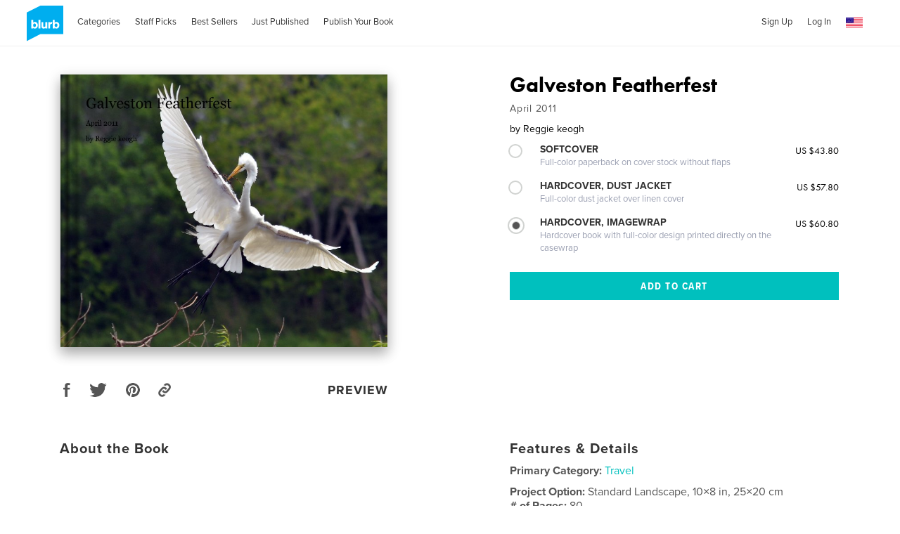

--- FILE ---
content_type: text/html; charset=utf-8
request_url: https://www.google.com/recaptcha/api2/anchor?ar=1&k=6LdYlHUUAAAAAGR0VR_KjlDMfvnnWb2XhZ4cAhOK&co=aHR0cHM6Ly9hc3NldHMwLmJsdXJiLmNvbTo0NDM.&hl=en&v=N67nZn4AqZkNcbeMu4prBgzg&size=invisible&badge=inline&anchor-ms=20000&execute-ms=30000&cb=5c88v6lauck8
body_size: 49494
content:
<!DOCTYPE HTML><html dir="ltr" lang="en"><head><meta http-equiv="Content-Type" content="text/html; charset=UTF-8">
<meta http-equiv="X-UA-Compatible" content="IE=edge">
<title>reCAPTCHA</title>
<style type="text/css">
/* cyrillic-ext */
@font-face {
  font-family: 'Roboto';
  font-style: normal;
  font-weight: 400;
  font-stretch: 100%;
  src: url(//fonts.gstatic.com/s/roboto/v48/KFO7CnqEu92Fr1ME7kSn66aGLdTylUAMa3GUBHMdazTgWw.woff2) format('woff2');
  unicode-range: U+0460-052F, U+1C80-1C8A, U+20B4, U+2DE0-2DFF, U+A640-A69F, U+FE2E-FE2F;
}
/* cyrillic */
@font-face {
  font-family: 'Roboto';
  font-style: normal;
  font-weight: 400;
  font-stretch: 100%;
  src: url(//fonts.gstatic.com/s/roboto/v48/KFO7CnqEu92Fr1ME7kSn66aGLdTylUAMa3iUBHMdazTgWw.woff2) format('woff2');
  unicode-range: U+0301, U+0400-045F, U+0490-0491, U+04B0-04B1, U+2116;
}
/* greek-ext */
@font-face {
  font-family: 'Roboto';
  font-style: normal;
  font-weight: 400;
  font-stretch: 100%;
  src: url(//fonts.gstatic.com/s/roboto/v48/KFO7CnqEu92Fr1ME7kSn66aGLdTylUAMa3CUBHMdazTgWw.woff2) format('woff2');
  unicode-range: U+1F00-1FFF;
}
/* greek */
@font-face {
  font-family: 'Roboto';
  font-style: normal;
  font-weight: 400;
  font-stretch: 100%;
  src: url(//fonts.gstatic.com/s/roboto/v48/KFO7CnqEu92Fr1ME7kSn66aGLdTylUAMa3-UBHMdazTgWw.woff2) format('woff2');
  unicode-range: U+0370-0377, U+037A-037F, U+0384-038A, U+038C, U+038E-03A1, U+03A3-03FF;
}
/* math */
@font-face {
  font-family: 'Roboto';
  font-style: normal;
  font-weight: 400;
  font-stretch: 100%;
  src: url(//fonts.gstatic.com/s/roboto/v48/KFO7CnqEu92Fr1ME7kSn66aGLdTylUAMawCUBHMdazTgWw.woff2) format('woff2');
  unicode-range: U+0302-0303, U+0305, U+0307-0308, U+0310, U+0312, U+0315, U+031A, U+0326-0327, U+032C, U+032F-0330, U+0332-0333, U+0338, U+033A, U+0346, U+034D, U+0391-03A1, U+03A3-03A9, U+03B1-03C9, U+03D1, U+03D5-03D6, U+03F0-03F1, U+03F4-03F5, U+2016-2017, U+2034-2038, U+203C, U+2040, U+2043, U+2047, U+2050, U+2057, U+205F, U+2070-2071, U+2074-208E, U+2090-209C, U+20D0-20DC, U+20E1, U+20E5-20EF, U+2100-2112, U+2114-2115, U+2117-2121, U+2123-214F, U+2190, U+2192, U+2194-21AE, U+21B0-21E5, U+21F1-21F2, U+21F4-2211, U+2213-2214, U+2216-22FF, U+2308-230B, U+2310, U+2319, U+231C-2321, U+2336-237A, U+237C, U+2395, U+239B-23B7, U+23D0, U+23DC-23E1, U+2474-2475, U+25AF, U+25B3, U+25B7, U+25BD, U+25C1, U+25CA, U+25CC, U+25FB, U+266D-266F, U+27C0-27FF, U+2900-2AFF, U+2B0E-2B11, U+2B30-2B4C, U+2BFE, U+3030, U+FF5B, U+FF5D, U+1D400-1D7FF, U+1EE00-1EEFF;
}
/* symbols */
@font-face {
  font-family: 'Roboto';
  font-style: normal;
  font-weight: 400;
  font-stretch: 100%;
  src: url(//fonts.gstatic.com/s/roboto/v48/KFO7CnqEu92Fr1ME7kSn66aGLdTylUAMaxKUBHMdazTgWw.woff2) format('woff2');
  unicode-range: U+0001-000C, U+000E-001F, U+007F-009F, U+20DD-20E0, U+20E2-20E4, U+2150-218F, U+2190, U+2192, U+2194-2199, U+21AF, U+21E6-21F0, U+21F3, U+2218-2219, U+2299, U+22C4-22C6, U+2300-243F, U+2440-244A, U+2460-24FF, U+25A0-27BF, U+2800-28FF, U+2921-2922, U+2981, U+29BF, U+29EB, U+2B00-2BFF, U+4DC0-4DFF, U+FFF9-FFFB, U+10140-1018E, U+10190-1019C, U+101A0, U+101D0-101FD, U+102E0-102FB, U+10E60-10E7E, U+1D2C0-1D2D3, U+1D2E0-1D37F, U+1F000-1F0FF, U+1F100-1F1AD, U+1F1E6-1F1FF, U+1F30D-1F30F, U+1F315, U+1F31C, U+1F31E, U+1F320-1F32C, U+1F336, U+1F378, U+1F37D, U+1F382, U+1F393-1F39F, U+1F3A7-1F3A8, U+1F3AC-1F3AF, U+1F3C2, U+1F3C4-1F3C6, U+1F3CA-1F3CE, U+1F3D4-1F3E0, U+1F3ED, U+1F3F1-1F3F3, U+1F3F5-1F3F7, U+1F408, U+1F415, U+1F41F, U+1F426, U+1F43F, U+1F441-1F442, U+1F444, U+1F446-1F449, U+1F44C-1F44E, U+1F453, U+1F46A, U+1F47D, U+1F4A3, U+1F4B0, U+1F4B3, U+1F4B9, U+1F4BB, U+1F4BF, U+1F4C8-1F4CB, U+1F4D6, U+1F4DA, U+1F4DF, U+1F4E3-1F4E6, U+1F4EA-1F4ED, U+1F4F7, U+1F4F9-1F4FB, U+1F4FD-1F4FE, U+1F503, U+1F507-1F50B, U+1F50D, U+1F512-1F513, U+1F53E-1F54A, U+1F54F-1F5FA, U+1F610, U+1F650-1F67F, U+1F687, U+1F68D, U+1F691, U+1F694, U+1F698, U+1F6AD, U+1F6B2, U+1F6B9-1F6BA, U+1F6BC, U+1F6C6-1F6CF, U+1F6D3-1F6D7, U+1F6E0-1F6EA, U+1F6F0-1F6F3, U+1F6F7-1F6FC, U+1F700-1F7FF, U+1F800-1F80B, U+1F810-1F847, U+1F850-1F859, U+1F860-1F887, U+1F890-1F8AD, U+1F8B0-1F8BB, U+1F8C0-1F8C1, U+1F900-1F90B, U+1F93B, U+1F946, U+1F984, U+1F996, U+1F9E9, U+1FA00-1FA6F, U+1FA70-1FA7C, U+1FA80-1FA89, U+1FA8F-1FAC6, U+1FACE-1FADC, U+1FADF-1FAE9, U+1FAF0-1FAF8, U+1FB00-1FBFF;
}
/* vietnamese */
@font-face {
  font-family: 'Roboto';
  font-style: normal;
  font-weight: 400;
  font-stretch: 100%;
  src: url(//fonts.gstatic.com/s/roboto/v48/KFO7CnqEu92Fr1ME7kSn66aGLdTylUAMa3OUBHMdazTgWw.woff2) format('woff2');
  unicode-range: U+0102-0103, U+0110-0111, U+0128-0129, U+0168-0169, U+01A0-01A1, U+01AF-01B0, U+0300-0301, U+0303-0304, U+0308-0309, U+0323, U+0329, U+1EA0-1EF9, U+20AB;
}
/* latin-ext */
@font-face {
  font-family: 'Roboto';
  font-style: normal;
  font-weight: 400;
  font-stretch: 100%;
  src: url(//fonts.gstatic.com/s/roboto/v48/KFO7CnqEu92Fr1ME7kSn66aGLdTylUAMa3KUBHMdazTgWw.woff2) format('woff2');
  unicode-range: U+0100-02BA, U+02BD-02C5, U+02C7-02CC, U+02CE-02D7, U+02DD-02FF, U+0304, U+0308, U+0329, U+1D00-1DBF, U+1E00-1E9F, U+1EF2-1EFF, U+2020, U+20A0-20AB, U+20AD-20C0, U+2113, U+2C60-2C7F, U+A720-A7FF;
}
/* latin */
@font-face {
  font-family: 'Roboto';
  font-style: normal;
  font-weight: 400;
  font-stretch: 100%;
  src: url(//fonts.gstatic.com/s/roboto/v48/KFO7CnqEu92Fr1ME7kSn66aGLdTylUAMa3yUBHMdazQ.woff2) format('woff2');
  unicode-range: U+0000-00FF, U+0131, U+0152-0153, U+02BB-02BC, U+02C6, U+02DA, U+02DC, U+0304, U+0308, U+0329, U+2000-206F, U+20AC, U+2122, U+2191, U+2193, U+2212, U+2215, U+FEFF, U+FFFD;
}
/* cyrillic-ext */
@font-face {
  font-family: 'Roboto';
  font-style: normal;
  font-weight: 500;
  font-stretch: 100%;
  src: url(//fonts.gstatic.com/s/roboto/v48/KFO7CnqEu92Fr1ME7kSn66aGLdTylUAMa3GUBHMdazTgWw.woff2) format('woff2');
  unicode-range: U+0460-052F, U+1C80-1C8A, U+20B4, U+2DE0-2DFF, U+A640-A69F, U+FE2E-FE2F;
}
/* cyrillic */
@font-face {
  font-family: 'Roboto';
  font-style: normal;
  font-weight: 500;
  font-stretch: 100%;
  src: url(//fonts.gstatic.com/s/roboto/v48/KFO7CnqEu92Fr1ME7kSn66aGLdTylUAMa3iUBHMdazTgWw.woff2) format('woff2');
  unicode-range: U+0301, U+0400-045F, U+0490-0491, U+04B0-04B1, U+2116;
}
/* greek-ext */
@font-face {
  font-family: 'Roboto';
  font-style: normal;
  font-weight: 500;
  font-stretch: 100%;
  src: url(//fonts.gstatic.com/s/roboto/v48/KFO7CnqEu92Fr1ME7kSn66aGLdTylUAMa3CUBHMdazTgWw.woff2) format('woff2');
  unicode-range: U+1F00-1FFF;
}
/* greek */
@font-face {
  font-family: 'Roboto';
  font-style: normal;
  font-weight: 500;
  font-stretch: 100%;
  src: url(//fonts.gstatic.com/s/roboto/v48/KFO7CnqEu92Fr1ME7kSn66aGLdTylUAMa3-UBHMdazTgWw.woff2) format('woff2');
  unicode-range: U+0370-0377, U+037A-037F, U+0384-038A, U+038C, U+038E-03A1, U+03A3-03FF;
}
/* math */
@font-face {
  font-family: 'Roboto';
  font-style: normal;
  font-weight: 500;
  font-stretch: 100%;
  src: url(//fonts.gstatic.com/s/roboto/v48/KFO7CnqEu92Fr1ME7kSn66aGLdTylUAMawCUBHMdazTgWw.woff2) format('woff2');
  unicode-range: U+0302-0303, U+0305, U+0307-0308, U+0310, U+0312, U+0315, U+031A, U+0326-0327, U+032C, U+032F-0330, U+0332-0333, U+0338, U+033A, U+0346, U+034D, U+0391-03A1, U+03A3-03A9, U+03B1-03C9, U+03D1, U+03D5-03D6, U+03F0-03F1, U+03F4-03F5, U+2016-2017, U+2034-2038, U+203C, U+2040, U+2043, U+2047, U+2050, U+2057, U+205F, U+2070-2071, U+2074-208E, U+2090-209C, U+20D0-20DC, U+20E1, U+20E5-20EF, U+2100-2112, U+2114-2115, U+2117-2121, U+2123-214F, U+2190, U+2192, U+2194-21AE, U+21B0-21E5, U+21F1-21F2, U+21F4-2211, U+2213-2214, U+2216-22FF, U+2308-230B, U+2310, U+2319, U+231C-2321, U+2336-237A, U+237C, U+2395, U+239B-23B7, U+23D0, U+23DC-23E1, U+2474-2475, U+25AF, U+25B3, U+25B7, U+25BD, U+25C1, U+25CA, U+25CC, U+25FB, U+266D-266F, U+27C0-27FF, U+2900-2AFF, U+2B0E-2B11, U+2B30-2B4C, U+2BFE, U+3030, U+FF5B, U+FF5D, U+1D400-1D7FF, U+1EE00-1EEFF;
}
/* symbols */
@font-face {
  font-family: 'Roboto';
  font-style: normal;
  font-weight: 500;
  font-stretch: 100%;
  src: url(//fonts.gstatic.com/s/roboto/v48/KFO7CnqEu92Fr1ME7kSn66aGLdTylUAMaxKUBHMdazTgWw.woff2) format('woff2');
  unicode-range: U+0001-000C, U+000E-001F, U+007F-009F, U+20DD-20E0, U+20E2-20E4, U+2150-218F, U+2190, U+2192, U+2194-2199, U+21AF, U+21E6-21F0, U+21F3, U+2218-2219, U+2299, U+22C4-22C6, U+2300-243F, U+2440-244A, U+2460-24FF, U+25A0-27BF, U+2800-28FF, U+2921-2922, U+2981, U+29BF, U+29EB, U+2B00-2BFF, U+4DC0-4DFF, U+FFF9-FFFB, U+10140-1018E, U+10190-1019C, U+101A0, U+101D0-101FD, U+102E0-102FB, U+10E60-10E7E, U+1D2C0-1D2D3, U+1D2E0-1D37F, U+1F000-1F0FF, U+1F100-1F1AD, U+1F1E6-1F1FF, U+1F30D-1F30F, U+1F315, U+1F31C, U+1F31E, U+1F320-1F32C, U+1F336, U+1F378, U+1F37D, U+1F382, U+1F393-1F39F, U+1F3A7-1F3A8, U+1F3AC-1F3AF, U+1F3C2, U+1F3C4-1F3C6, U+1F3CA-1F3CE, U+1F3D4-1F3E0, U+1F3ED, U+1F3F1-1F3F3, U+1F3F5-1F3F7, U+1F408, U+1F415, U+1F41F, U+1F426, U+1F43F, U+1F441-1F442, U+1F444, U+1F446-1F449, U+1F44C-1F44E, U+1F453, U+1F46A, U+1F47D, U+1F4A3, U+1F4B0, U+1F4B3, U+1F4B9, U+1F4BB, U+1F4BF, U+1F4C8-1F4CB, U+1F4D6, U+1F4DA, U+1F4DF, U+1F4E3-1F4E6, U+1F4EA-1F4ED, U+1F4F7, U+1F4F9-1F4FB, U+1F4FD-1F4FE, U+1F503, U+1F507-1F50B, U+1F50D, U+1F512-1F513, U+1F53E-1F54A, U+1F54F-1F5FA, U+1F610, U+1F650-1F67F, U+1F687, U+1F68D, U+1F691, U+1F694, U+1F698, U+1F6AD, U+1F6B2, U+1F6B9-1F6BA, U+1F6BC, U+1F6C6-1F6CF, U+1F6D3-1F6D7, U+1F6E0-1F6EA, U+1F6F0-1F6F3, U+1F6F7-1F6FC, U+1F700-1F7FF, U+1F800-1F80B, U+1F810-1F847, U+1F850-1F859, U+1F860-1F887, U+1F890-1F8AD, U+1F8B0-1F8BB, U+1F8C0-1F8C1, U+1F900-1F90B, U+1F93B, U+1F946, U+1F984, U+1F996, U+1F9E9, U+1FA00-1FA6F, U+1FA70-1FA7C, U+1FA80-1FA89, U+1FA8F-1FAC6, U+1FACE-1FADC, U+1FADF-1FAE9, U+1FAF0-1FAF8, U+1FB00-1FBFF;
}
/* vietnamese */
@font-face {
  font-family: 'Roboto';
  font-style: normal;
  font-weight: 500;
  font-stretch: 100%;
  src: url(//fonts.gstatic.com/s/roboto/v48/KFO7CnqEu92Fr1ME7kSn66aGLdTylUAMa3OUBHMdazTgWw.woff2) format('woff2');
  unicode-range: U+0102-0103, U+0110-0111, U+0128-0129, U+0168-0169, U+01A0-01A1, U+01AF-01B0, U+0300-0301, U+0303-0304, U+0308-0309, U+0323, U+0329, U+1EA0-1EF9, U+20AB;
}
/* latin-ext */
@font-face {
  font-family: 'Roboto';
  font-style: normal;
  font-weight: 500;
  font-stretch: 100%;
  src: url(//fonts.gstatic.com/s/roboto/v48/KFO7CnqEu92Fr1ME7kSn66aGLdTylUAMa3KUBHMdazTgWw.woff2) format('woff2');
  unicode-range: U+0100-02BA, U+02BD-02C5, U+02C7-02CC, U+02CE-02D7, U+02DD-02FF, U+0304, U+0308, U+0329, U+1D00-1DBF, U+1E00-1E9F, U+1EF2-1EFF, U+2020, U+20A0-20AB, U+20AD-20C0, U+2113, U+2C60-2C7F, U+A720-A7FF;
}
/* latin */
@font-face {
  font-family: 'Roboto';
  font-style: normal;
  font-weight: 500;
  font-stretch: 100%;
  src: url(//fonts.gstatic.com/s/roboto/v48/KFO7CnqEu92Fr1ME7kSn66aGLdTylUAMa3yUBHMdazQ.woff2) format('woff2');
  unicode-range: U+0000-00FF, U+0131, U+0152-0153, U+02BB-02BC, U+02C6, U+02DA, U+02DC, U+0304, U+0308, U+0329, U+2000-206F, U+20AC, U+2122, U+2191, U+2193, U+2212, U+2215, U+FEFF, U+FFFD;
}
/* cyrillic-ext */
@font-face {
  font-family: 'Roboto';
  font-style: normal;
  font-weight: 900;
  font-stretch: 100%;
  src: url(//fonts.gstatic.com/s/roboto/v48/KFO7CnqEu92Fr1ME7kSn66aGLdTylUAMa3GUBHMdazTgWw.woff2) format('woff2');
  unicode-range: U+0460-052F, U+1C80-1C8A, U+20B4, U+2DE0-2DFF, U+A640-A69F, U+FE2E-FE2F;
}
/* cyrillic */
@font-face {
  font-family: 'Roboto';
  font-style: normal;
  font-weight: 900;
  font-stretch: 100%;
  src: url(//fonts.gstatic.com/s/roboto/v48/KFO7CnqEu92Fr1ME7kSn66aGLdTylUAMa3iUBHMdazTgWw.woff2) format('woff2');
  unicode-range: U+0301, U+0400-045F, U+0490-0491, U+04B0-04B1, U+2116;
}
/* greek-ext */
@font-face {
  font-family: 'Roboto';
  font-style: normal;
  font-weight: 900;
  font-stretch: 100%;
  src: url(//fonts.gstatic.com/s/roboto/v48/KFO7CnqEu92Fr1ME7kSn66aGLdTylUAMa3CUBHMdazTgWw.woff2) format('woff2');
  unicode-range: U+1F00-1FFF;
}
/* greek */
@font-face {
  font-family: 'Roboto';
  font-style: normal;
  font-weight: 900;
  font-stretch: 100%;
  src: url(//fonts.gstatic.com/s/roboto/v48/KFO7CnqEu92Fr1ME7kSn66aGLdTylUAMa3-UBHMdazTgWw.woff2) format('woff2');
  unicode-range: U+0370-0377, U+037A-037F, U+0384-038A, U+038C, U+038E-03A1, U+03A3-03FF;
}
/* math */
@font-face {
  font-family: 'Roboto';
  font-style: normal;
  font-weight: 900;
  font-stretch: 100%;
  src: url(//fonts.gstatic.com/s/roboto/v48/KFO7CnqEu92Fr1ME7kSn66aGLdTylUAMawCUBHMdazTgWw.woff2) format('woff2');
  unicode-range: U+0302-0303, U+0305, U+0307-0308, U+0310, U+0312, U+0315, U+031A, U+0326-0327, U+032C, U+032F-0330, U+0332-0333, U+0338, U+033A, U+0346, U+034D, U+0391-03A1, U+03A3-03A9, U+03B1-03C9, U+03D1, U+03D5-03D6, U+03F0-03F1, U+03F4-03F5, U+2016-2017, U+2034-2038, U+203C, U+2040, U+2043, U+2047, U+2050, U+2057, U+205F, U+2070-2071, U+2074-208E, U+2090-209C, U+20D0-20DC, U+20E1, U+20E5-20EF, U+2100-2112, U+2114-2115, U+2117-2121, U+2123-214F, U+2190, U+2192, U+2194-21AE, U+21B0-21E5, U+21F1-21F2, U+21F4-2211, U+2213-2214, U+2216-22FF, U+2308-230B, U+2310, U+2319, U+231C-2321, U+2336-237A, U+237C, U+2395, U+239B-23B7, U+23D0, U+23DC-23E1, U+2474-2475, U+25AF, U+25B3, U+25B7, U+25BD, U+25C1, U+25CA, U+25CC, U+25FB, U+266D-266F, U+27C0-27FF, U+2900-2AFF, U+2B0E-2B11, U+2B30-2B4C, U+2BFE, U+3030, U+FF5B, U+FF5D, U+1D400-1D7FF, U+1EE00-1EEFF;
}
/* symbols */
@font-face {
  font-family: 'Roboto';
  font-style: normal;
  font-weight: 900;
  font-stretch: 100%;
  src: url(//fonts.gstatic.com/s/roboto/v48/KFO7CnqEu92Fr1ME7kSn66aGLdTylUAMaxKUBHMdazTgWw.woff2) format('woff2');
  unicode-range: U+0001-000C, U+000E-001F, U+007F-009F, U+20DD-20E0, U+20E2-20E4, U+2150-218F, U+2190, U+2192, U+2194-2199, U+21AF, U+21E6-21F0, U+21F3, U+2218-2219, U+2299, U+22C4-22C6, U+2300-243F, U+2440-244A, U+2460-24FF, U+25A0-27BF, U+2800-28FF, U+2921-2922, U+2981, U+29BF, U+29EB, U+2B00-2BFF, U+4DC0-4DFF, U+FFF9-FFFB, U+10140-1018E, U+10190-1019C, U+101A0, U+101D0-101FD, U+102E0-102FB, U+10E60-10E7E, U+1D2C0-1D2D3, U+1D2E0-1D37F, U+1F000-1F0FF, U+1F100-1F1AD, U+1F1E6-1F1FF, U+1F30D-1F30F, U+1F315, U+1F31C, U+1F31E, U+1F320-1F32C, U+1F336, U+1F378, U+1F37D, U+1F382, U+1F393-1F39F, U+1F3A7-1F3A8, U+1F3AC-1F3AF, U+1F3C2, U+1F3C4-1F3C6, U+1F3CA-1F3CE, U+1F3D4-1F3E0, U+1F3ED, U+1F3F1-1F3F3, U+1F3F5-1F3F7, U+1F408, U+1F415, U+1F41F, U+1F426, U+1F43F, U+1F441-1F442, U+1F444, U+1F446-1F449, U+1F44C-1F44E, U+1F453, U+1F46A, U+1F47D, U+1F4A3, U+1F4B0, U+1F4B3, U+1F4B9, U+1F4BB, U+1F4BF, U+1F4C8-1F4CB, U+1F4D6, U+1F4DA, U+1F4DF, U+1F4E3-1F4E6, U+1F4EA-1F4ED, U+1F4F7, U+1F4F9-1F4FB, U+1F4FD-1F4FE, U+1F503, U+1F507-1F50B, U+1F50D, U+1F512-1F513, U+1F53E-1F54A, U+1F54F-1F5FA, U+1F610, U+1F650-1F67F, U+1F687, U+1F68D, U+1F691, U+1F694, U+1F698, U+1F6AD, U+1F6B2, U+1F6B9-1F6BA, U+1F6BC, U+1F6C6-1F6CF, U+1F6D3-1F6D7, U+1F6E0-1F6EA, U+1F6F0-1F6F3, U+1F6F7-1F6FC, U+1F700-1F7FF, U+1F800-1F80B, U+1F810-1F847, U+1F850-1F859, U+1F860-1F887, U+1F890-1F8AD, U+1F8B0-1F8BB, U+1F8C0-1F8C1, U+1F900-1F90B, U+1F93B, U+1F946, U+1F984, U+1F996, U+1F9E9, U+1FA00-1FA6F, U+1FA70-1FA7C, U+1FA80-1FA89, U+1FA8F-1FAC6, U+1FACE-1FADC, U+1FADF-1FAE9, U+1FAF0-1FAF8, U+1FB00-1FBFF;
}
/* vietnamese */
@font-face {
  font-family: 'Roboto';
  font-style: normal;
  font-weight: 900;
  font-stretch: 100%;
  src: url(//fonts.gstatic.com/s/roboto/v48/KFO7CnqEu92Fr1ME7kSn66aGLdTylUAMa3OUBHMdazTgWw.woff2) format('woff2');
  unicode-range: U+0102-0103, U+0110-0111, U+0128-0129, U+0168-0169, U+01A0-01A1, U+01AF-01B0, U+0300-0301, U+0303-0304, U+0308-0309, U+0323, U+0329, U+1EA0-1EF9, U+20AB;
}
/* latin-ext */
@font-face {
  font-family: 'Roboto';
  font-style: normal;
  font-weight: 900;
  font-stretch: 100%;
  src: url(//fonts.gstatic.com/s/roboto/v48/KFO7CnqEu92Fr1ME7kSn66aGLdTylUAMa3KUBHMdazTgWw.woff2) format('woff2');
  unicode-range: U+0100-02BA, U+02BD-02C5, U+02C7-02CC, U+02CE-02D7, U+02DD-02FF, U+0304, U+0308, U+0329, U+1D00-1DBF, U+1E00-1E9F, U+1EF2-1EFF, U+2020, U+20A0-20AB, U+20AD-20C0, U+2113, U+2C60-2C7F, U+A720-A7FF;
}
/* latin */
@font-face {
  font-family: 'Roboto';
  font-style: normal;
  font-weight: 900;
  font-stretch: 100%;
  src: url(//fonts.gstatic.com/s/roboto/v48/KFO7CnqEu92Fr1ME7kSn66aGLdTylUAMa3yUBHMdazQ.woff2) format('woff2');
  unicode-range: U+0000-00FF, U+0131, U+0152-0153, U+02BB-02BC, U+02C6, U+02DA, U+02DC, U+0304, U+0308, U+0329, U+2000-206F, U+20AC, U+2122, U+2191, U+2193, U+2212, U+2215, U+FEFF, U+FFFD;
}

</style>
<link rel="stylesheet" type="text/css" href="https://www.gstatic.com/recaptcha/releases/N67nZn4AqZkNcbeMu4prBgzg/styles__ltr.css">
<script nonce="uo4UyKAWNDSTsGTNvQsnVA" type="text/javascript">window['__recaptcha_api'] = 'https://www.google.com/recaptcha/api2/';</script>
<script type="text/javascript" src="https://www.gstatic.com/recaptcha/releases/N67nZn4AqZkNcbeMu4prBgzg/recaptcha__en.js" nonce="uo4UyKAWNDSTsGTNvQsnVA">
      
    </script></head>
<body><div id="rc-anchor-alert" class="rc-anchor-alert"></div>
<input type="hidden" id="recaptcha-token" value="[base64]">
<script type="text/javascript" nonce="uo4UyKAWNDSTsGTNvQsnVA">
      recaptcha.anchor.Main.init("[\x22ainput\x22,[\x22bgdata\x22,\x22\x22,\[base64]/[base64]/[base64]/bmV3IHJbeF0oY1swXSk6RT09Mj9uZXcgclt4XShjWzBdLGNbMV0pOkU9PTM/bmV3IHJbeF0oY1swXSxjWzFdLGNbMl0pOkU9PTQ/[base64]/[base64]/[base64]/[base64]/[base64]/[base64]/[base64]/[base64]\x22,\[base64]\\u003d\x22,\x22w71OwpvDnsOdwrgpGm3DjB4awr0eL8O2WV1vXcKEwqVKTcOUwpXDosOAOV7CosKvw7zCggbDhcKrw4fDh8K4wqUkwqpyRXxUw6LCgTFbfMKDw7PCicK/e8O2w4rDgMKIwolWQGhlDsKrGcKywp0TBMOiIMOHKsOMw5HDumPCrGzDqcKfwp7ChsKOwql8fMO4wqzDqUcMDTfCmygew7spwoUWwrzCkl7CicOzw53DsmxVwrrCqcO4CT/Cm8Oow5JEwrrCmSVow5tRwoIfw7pMw6vDnsO4XMOCwrw6wqNZBcK6OMOySCXCuFLDnsO+UcK2bsK/wpxpw61hGsOPw6cpwrJow4w7CsK0w6/CtsO2c0sNw4YAwrzDjsOvPcOLw7HCtMKkwodIwprDoMKmw6LDn8OICAYgwoFvw6gKPA5Mw5tCOsOdMMOxwppywqx+wq3CvsKxwrE8JMK3wr/CrsKbD0TDrcK9cyFQw5ByCl/CncOQIcOhwqLDgsK0w7rDpisow5vCs8KZwpILw6jChyjCm8OIwrPCkMKDwqc1CyXCsFZYasOub8KaaMKCNMOkXsO7w5F6EAXDi8KsbMOWfyt3A8K0w7YLw63CqcKKwqcww5/Ds8O7w7/Dtl1sQwhKVDxHAS7Dl8Opw7DCrcO8VRZEABHCtMKGKmZ5w75ZYnJYw7QZaS9YCMKtw7/CogcjaMOmY8OLY8K2w7dbw7PDrTdqw5vDpsO1ccKWFcKFCcO/wpw1byDCk1nCgMKnVMOqOxvDlXw6NC1Bwr4ww6TDnMKDw7tzZsOQwqhzw6HCsBZFwrXDqjTDt8OwMx1LwpdoEU52w6LCk2vDq8K6OcKfawc3dMOhwq3CgwrCp8KURMKFwo/[base64]/DpMOLw6IfbjjCkWHCsnQHwq9sT8KZB8KyFV7Dv8KZwoIawqZpTlXCo2nCo8K8GyR4AQwYEE3ClMKhwqQ5w5rCpcKDwpwgOA0zP2QsY8O1N8OCw515S8Kgw7kYwqBbw7nDiQ/DqgrCgsKRfX0sw77ClTdYw7jDtMKDw5w3w79BGMKRwqI3BsKmw6IEw5rDh8OmWMKew7fDjsOWSsKuNMK7W8OVNzfCujvDmCRBw4HCki1WKn/CvcOGH8OHw5VrwpcOaMOvwpnDjcKmaQvCpzd1w5bDoynDkmQUwrRUw4XClU8uTgQmw5HDokVRwpLDkcKOw4ICwpsbw5DCk8KQVDQxLxjDm39vcsOHKMOzV0rCnMOHaEp2w7/ChsKIw5zCtELDtsK4Z18UwqV/wrLDv2HDmsOHw7fDu8KVwqnDpsKYwp9JYcK4KkJvwqELXkJnw7orwrPCpcKAw7dhMcOyf8OrNMKuJRjCoGHDqTEbw5PCuMO3aCIFXyDDkDAWPGnCqMKqeXTDvnrDk1zCg3Q+w557aB/[base64]/ayQjwoAUJToPe8O3Vy8rbcOsDMOJw6LDucOQVEjCmsKmTztZb1kQw4vCtADDuWzCsncNUcKCYDfCjUJvaMKdFcOZRsOnw43Ci8K1FEI5w7zCgMOmw58oXxFbGHTCmGJMw6DCrsKqcVvCiltvGSTDiwnDtsK+DF1KF33Dvntfw6wvwofCnMKdwr/Dg1jCvsKwAsOXw4HCjxYHwp7CsTDDgWQgdHHDtBJjwoMmAsKzw40Xw45awpAGw4Eiw4plTcKlw4g+wonDvzMdTHXCr8K1GMOLZ8OxwpcpFsO7eSfChFovw6nCjzXDqV1swqkrw5UMAhxqDgzDnmnDl8OWGcOjAxnDuMOEw6ZsBBtZw7zCtMK/[base64]/CuXPDg8KOZ8KXw7R/cBo8wpY+d3c9ccOSW0krwrrDlgJIwppWY8KsGiwoIsOtw7XDoMORwrrDuMO/UMO0woEAbsK7w5/DlMO8wrzDp2s3WwTDkk8Jwo/[base64]/CtmnDuk8dAE7Dt0LDg8KBwrgZJUkLdMKRXsKPwonClcOIIVLCmhrDmMOOacOewpXDt8KafWvDpF/DgR5Qwp/CpcOqOsOrfS1VbmDCp8KCG8OdM8KqIHTCr8KyGcKzQmzDjiHDqcK+KMK/wrVtwrzCm8OKw4/DiDk8BF/DjUc2w67CtMKBScKfwqrDtDDCkcKYwrfDq8KBAFjDnsOUGFklw5A3GyHCusOKw6bDi8OwN1haw6Elw43CnVhRw5w4em/CoxlPw4vDtFDDtB/[base64]/[base64]/Dl8KCw5PCuAp9MkhZw59Cd1TDkcKBCCpbOXgbw7NRw5/DjMOkBinDgsOHAnvCucOTw7fCm3PCksKaUsKCbsKOwqF2wrALwo/CqTzCgmnDtsK4w4N8BzFkPcKJwoTDnWfDkMKKLCvDuV0SwpXCsMOLwq4gwr7CpMOvwqHDih7DtHY6d0vDkhpzF8KLD8OEw7EwDsK+YsOUDFgmw73CqMOOWRDCl8KLwrUhVi/[base64]/I8ODwrvCgkLCncKEUMOxw7vDtQYiagjDq8Oxwq/Du2EPM1zDkcKpfsO6w51Nwp7DgsKDYVTClU7DghzCqcKQwpLDvnpLD8OWPsOMOsKcw4p6w4XCglTDhcONw4w6KcKET8KpY8KbcMKGw4Rlwrx/wqctDMOkwq/DhcOaw7JYw7bCpsKmw7tNw44+wp8sw6TDvXFww5gSw7rDpsK9wqHCmgnDtmDCjz3CgD3DqsOuw5rDncKxwr4dECIZXm4qfVzCvSrDm8Osw7PDjcKMcsK9w5Bpah7CqkVxQg/[base64]/CsDbCpj3Dq1c7ORsgU2XCkz96OsOWwp/[base64]/HxghLmHDnMOILcOhw5cvPcK3e1TDksO+LsKaAy7DsGzCmMOcw57CmEPCgsK0LcOZw7XCpTcULjXCuwwbwp/CtsKhaMOBV8K5IMKow7rDsX3DksKCwpTCsMK9H1tkw47CmMOTwqjCnDghe8Oyw7HCkzxzwo7DocKOw4zDjcONwpLCrcKeMMOkw5bChEXDtTzDlDApwopIw5PChh1ywonDuMOQw4/DhzllJRlCE8ONVcKyYcOMacKwCCgJwqQzw7IHwpk5CFvDvjodFsKpBcKTwo4ywoTDkMKMbk/DvW0bw4EVwrbCvEhDw5lMwrYFHmzDvnwiCmhOw6bDsMOhCMKJGgrDr8KCwok6wpjDgsO1csKhwqpXw6YMEGwUw5ZwGk/CuzrCuSLDgF/DqzXCgG9cw7/Cqh3Dk8OFw7TCmi3CscOlSg1xwptfw4Ijwo7DqsO2VQptwp01wo5yRsKcH8OdDMO2G0hTV8KbEjXDk8O1TsKrdxdEwpDDhMOpw7PDvMK6B2oCw5lPDxrDtHTCqcObEMKWwp/[base64]/[base64]/[base64]/DhErDoDbCvAJdLEVPAcOZw5QEMsK2EC7DvMOMwpPDssOGfcOMf8ODwpfDkCDDn8OoN28ew4PDqTrDvsK7K8OKPMOiw6/[base64]/DiSjDoSfCg8Onw7h/w5xvw6YPwrrCqsO+wrLCmREGw6tjXGDCmMKDwpN7Q2EEflZRSn7Cp8KZXTdAIDpJRMO1acOUKsKlJ0zCt8OBb1PDkMKTL8OAw7DDlBlkPxgcwqQXHcO5wq3CqwVlDcKXfS/DhMO6wqBVw6pmF8OaASHDhBbCkyY3w6Mnw5LDhMKTw4rCkHMeLlJRXcONR8K4DsODw5/Dti9jworCgMOLVzQQe8O/[base64]/CljETw4EDLsKRw5kHw6EwZMKawqfCsijCqVkGwovCosOQPyPDi8OhwpUTJ8KrPzLDiErDi8OWw7DDsA3Cr8KXcATDuTrDr1dOasKTw70nw4cWw5Y/wqFTwrcMY1MuLkZUMcKGw4fDlMKvX1rCvnzCocOrw4Z+wpHDmcK1AzPClFJ/[base64]/Dv8Omw6LCgRXCmS7CqcO3w5o2w4Q9wrUSVRIMw4PDtMKfw6sfw6zDucKPeMOrwrNAKsOsw6JZO2fCs2FewqdBw40Nw7I5wonCisOEPGXChUzDoBnClRXDm8OawqHClcOcYcOndcOafmZjw4Fkw67CiGbDv8OmBMOgw799w4zDniJONzrClzrCvDhPwr3DgCwJDx/[base64]/M1PCtjzDp8K1w79NwpAIwqDDvhDDgRMvwqXClsK3wqJvLsKfVMO3PQLCs8K9HHUVwp9uBEkhYhPCgsKxwqt/[base64]/Do8OHw6xXw5ojLsKIwopaNyzDviZtaMO0L8KjCk8ew7c0Q8K3AsOgwpPDjMKzw4R8UhbDr8Ksw6bCrwbDuDDDt8OxM8OmwqzDk1fClkjDh1HCsl4Wwo4RRsOYw73Cv8OUw5t+wqHDr8OkYy5zw6VVV8OOcUFjwqB7w6HDoEcDUE3CrWrCjMK/w6sdZsOMwrJrw7dZw4DDssK7AElawo3CmGQzc8KKO8O7K8OowpjChnYHbsKgw7zCi8OxHxFRw53DtMOjw4FIcsKUw5DCszo5QnrDuQ3DnsOGw5Uow5fDtMKEw7nDswvCr17Cty3Cl8Oiw61Qw4xUdsKtwqlsdiscWsKeHDRlHcKxw5FTw5HCpFDDl1PDki7Dr8Ovwo/DvTnDrcK6w7nDoj3DqcOYw6bCqRs/w7cHw6t2w7M3JitXIMKiwrA1w6XDocK9woHDo8K+PBHDksK9OwhpbMOqbsOecsOnw4JGCcOVwo0XIULDosKAw7TDhGd8wqrDrDbDmwLCvjBNJnF2wrPCt1HCssKhXsOlw4tdDsK7EMOlwpzCgU1SS2sCB8K+w7YewrpjwrFTw4HDmh/CvcOjw64ow6DCo0cLw7QJccOXG3fCpMOuw5fDvQfDi8O9wrXCuAFIwr1mwoszwql0w65aGMOQHV7Dh0fCqsOCAX/[base64]/ayXDr8K+wqbCmVzCp8OhHXXCuMO9wqTDjVzCniEOwpYuw4PDrMOIYmFNMnLCscOSwqDCusK1U8O6Z8OcKsKvSMKWF8OYUSvCuQhDIMKqwoPDssOQwqDCgj0cM8KRwoLDlsO6WEkrwoLDmsK3OV/[base64]/[base64]/CiMOEJEZqw4fDrcONbsKhO1XDpsKpcxXCusKRwr5rw6x8wovDgMOQbl9Rd8K6I3fDp3F/MsOFCU7CoMKVwoRAXC/[base64]/DvsKpw5/DuWJQw5gUw4LCr8K4w6NaQWDCmMKDfMOlw5kZw4jChcKRF8Kybn5pw7w2H1A6w7TDhknDuhLDksK9w647cVLDgMK9A8K+wpVLP1rDm8K+L8KOw5nCj8ODXMKHEGMNVsO3dDwXw6/Cp8KmO8OSw45EC8KPG3MFS2NVwqMdeMKww6PDlErDgjzDunAiwrjCncOHw4jCpcOobMKNWDMAwokjw4M/VMKnw7BrCQdqw4tdQ0xCAcKVw5jCqcK3KsOjwoPCslfDhxDDp33CkGR+C8Khw7kFwokiw70Fwq9IwpbCvCXDl0NyPV8VTTLCh8KTT8OVVADCjMKFw41GfywADsOBwrUcKno3wph0OsKzw5wCBQ/CszPCs8KGwplfSsKZK8O5wpzCrMKnwo8SP8K6f8K/TMKjw78WfMOVCAc7M8OoMgrClMObw6pTGMOcPT/DvsKcwobDtcKowrxuYVJeLgpDwqvCoWIzw7wwOUzCuA3DrMKzHsOmw4vDqShNT0fCoFnCl2DCq8OxS8Kqw5zDnWPCry/Dj8KKTnBnQsOjCsKBdFM7AzBRwojCkDRFw4TCvMOOwrsww5rDuMKNwq8GSlMUK8KWwq/DhT86AcOBa28kOl9Fw7IUBsKlwpTDmCZcJ2llI8OwwoM1w5sXw5LCk8KOw6UYTcKGZsO2K3LCscOOw6Egf8OkLxd/asO2ABTDhAc5w5wCHsOREcOjwpBXOiw2R8KyJCnDihNYYDfCr3fCmBRJUsOIw5XCscKndhlMwqdgw6YVw78JGzUMwqMowojCrSPDm8K2JnApVcOiFiA0wqQjZzsDVCYTSTsEGMKfasORZsO6AgTCtCjCqm9Yw64yCTsiwoHCq8KpwozDisOuJ1TDqkZJw6p/[base64]/Cu8OhM8O0w5XCmcOpwr7CsgHDpcKmUcOswpQxwq3DlMKhw73CtsKLZ8KJc2dXT8KXJwrCsg7Cu8KHGcOJwqPDtsOcOg0XwoLDlsKPwohaw7nCqzvDrMOpw5HDnsO0w4bDrcOewp0xXwcXJg3Dnz4swqAEwpBfFHB1E3XDmsOww77CtyDCsMObFy/[base64]/w7pCQjrDpsKgIx7Cu8OBeWTDkCzDn0YwVsO0w4fCpcO2w5ANcsK9YcOiwrsDw57CuD9FQ8OHfcOZaDhsw57DqUgXwpJxJcODRMOaHBLDvAh/TsKWwr/CjBzCncOne8KJaU0/LHwUw5EGMjrDljgtwpzDrj/ClmlcSDbDkgzDl8OPw4E9w53CtcK3JcOTGShvd8OWwoMoHXzDk8OuGcKPwoTCmQ9NB8OGw7cXYMKyw7gTayFzwr9+w7/DrxdzU8O2w5/[base64]/[base64]/Cm8OIJ1zCq35JwpgLVMKDw7DDsQNHXTfCoRHDhmV9w7zCsz0EVMO6axXCuWnCjRpafgbDvsKPw6YIdsKpBcKkwohfwpEWwoggJE5cwpzClcKYwofCl1hFwqXDkWVcMjtaAMOOwpfCiknCtXEYwrLDrAcnHF8pC8OgSlTCrMOFw4LDhcOBQALCoxRUS8KywokpBG/Cm8KTw51nBE5tR8OPw4jCgzPCsMOWw6QBPxPDhVxaw49Hwp9PBcOndA7DtlLCqcK9wr83w6BhFw3Dr8Kpb2/Cr8OIw57Dj8K4IwxLNcKiwpbDvm4yfmkFwq8fXF3DrCzDnz9Fc8K5w6Zcw73Duy7CsAHDpAjDm2nDjwzDtcKgCsOOXwpDw4UjJWthw4QBw4g3I8K3BgF3ZXQRJA9UwrvCn07CjFnDgMOTwqIpwo8Wwq/DocK9w4kvU8O0w5zCuMO5DGDCqFDDjcKNwogswoIGw7oxKGrDtnddwr5NagHCtcKqOcO8VDrDqEJuY8ONwoEhNnooIMKAwpXCpx5swrjDr8KMwojDmsOVQ1x4ZMKRwqPCnMO7dQnCtsONw5/CsRLCo8Ktwp/Cu8KuwrJNOG7CssKAWcOrUT7CrsOdwpHCjCsgw4LDq3QFwrHCoyQWwqPCo8Kxw7MtwqcCwqbDpsOeTMOhwrrCqQxdw65pwpNGw57CqsK7w5MLw7xIOcOuIiTDrW7DpcK3wr9/wrsVwrwcw4UIfgdYBcOpIcKawpUrG2zDiRfDu8OlQyQ1JsO0OW52w5kFw6fDjsO4w6XDgsK3LcKlV8O8aVzDv8KpJ8Kew7rCrMOcJcOJw6bCkRzDvSzDuwjDpG0Ee8K8BcKkIzPDmcOYEVIDw7HClj/CkXwowq7DisKpw6IOwpnCt8O+H8K0O8KPKMOWwrYOOiTCh0hGYwjCscO8bxk1BcKZw5sWwok1V8ONw5tSw5ZJwrlSe8O6JsO/w7Y8UwBYw7xVwp/Cn8ORacOTez3Ch8KXw4E5w7DCjsKaf8OswpDDo8OAw4N9w7vCr8O9QkDDi2wuwrbDisOHf2dVf8ODQW/CrMKHwo5Qw4DDvsO9wpI8wpTDu3dSw4FIwpBuwqkYSgPCliPCn2/[base64]/CsQEIw6RcwrDDnsKqwq14HkDCixzDvi0rw4bCkTV9wp3CmEhUwr7Djkxrw6fDnz0NwqJUw7smwqxIw6BvwrdiNsOhwo7CvBbCncOdYMOWZ8ODw7/Clx9ZCnJpYcOAw7nCiMOlX8KqwrFtw4M9OzEZwp/CgXRDw6LCizYfw6zCi3oIw5csw4rClSkFwptawrfCk8KtLUHDtCQMb8O5TsOIwqbCocKVNQ5GLsKiw4LCjDPClsKSw73DtMK4SsKuP24/[base64]/ChUnDvsOZw51Xc8OILMORNMKdw546CcKqw5XDoMOiVcKTw6jCksOTSk/ChsKow7M8BUzCpDfDuSsdDsK4fks9wp/CllTClcOxN1XCjFdbw6NIwrfCksOWwoDCssKfWCfCsHfCisKIw7nCjMKuPcOWw6Ysw7bCpMKxDREjQTJNEsOWwpPDmknDpnXDshkQwph/wrHCjMO2VsKTHjnDonAkYcO8wozChkJ0THAjwonCtQl6w5cQFWLDpj7CunwFfMOaw4/DhcKUw5k0BWnDscOOwoLCssOiAsONNcO+cMK4wpPDlVrDpBnDpMOEDMOEEBrCtSVODMONwqkXBMOlwo0cB8Kowo56w4BXQ8Oswr3CosKIRylwwqfCk8O/XBLCnVTDu8OGJRPCmRdEHit7w7/CrQDDmGXDrGgve0rCvADCmm0XQ20lwrfDj8OeXx3DnFhRSwpke8K7wrXCt1R8w5Ymw7syw6wqwrzCrMOVOyzDjsODwqM1wp7CshcLw6BiCVMPRVvCpW/Cp0U5w6QvdcO1GFd0w57Cq8KHwo3Dv3wyKsOnwqxUZnw3w7vCjMKwwrXCmcOlw4bCjcOcw5TDtcKDc3JuwqvCjgN6PzjDscOAH8Oow6jDnMO8w5tTw4TCvcOtwrbCgsKdC1XCgC5Bw7zCqGLDs3rDmMOxw48WYMKnb8K3GX3Cmw8gw6/ClMOTwr55wrjDosKRwpjDgGoRK8OtwrPClMKww5hQW8OjVXzChsO5KwfDlMKNecKAcnFFcHd0w5E4f0RUX8OiYsOuw7vCrcKFw5AQT8KIbMOkHSZIDsKnw7rDjHHDm3fCsXHCkFRvJcKJfcOWw4VZw5d7wpZSITvCu8KYd03DrcOzacK8w61cw75/[base64]/DukB4LW4hOMKzwrdHaCgSPcKnYx3DscKJM3fCg8KFMMOBBxrDo8KEw7o8PcKjw7ZlwoDCtS87w4bCuyXDqgXCnMObw4DDjgU/E8KGw4ENKxzCiMKtVjQ7w44wCsOATmJoZ8OSwrhBX8KBw4DDhkvCj8Kgwpkqw7xjBsOew5IBYXMiVQBkw5B4X1DDlGMdw7fCo8KBaHFyd8K3W8O9EiJow7fDuloiFzJJPcOWwrHDvh47wo9Iw7p4OnvDiVDCg8K5G8KIwqHDt8OfwrHDmsODOz/CtcKoQy7DnsOZwqlHwq/Dk8KYwoY6bsO8wpsKwpkywoPDnl1+w6p0asK+woEWPMOGwqXDs8O1w5YowoPDrsOidsKhw69OwovCuis+A8Oaw683w77CsErCjGTCtwErwrJ3SVjCmlLDiRUSwrDDosOJbRpQw5toClnCu8OBw4TCpR/Dhn3DjALCqsOnwotXw700w5PClWnCq8Kud8KGw7kyOGtCw4MswqJNWUQIUMKgw6YBwrnDrAhkwpbCoWvDhnDCnEk4wpDCisKFw5/[base64]/CuU4FacO4woXDhlk7w4TDnnPCkMK5NlbDmsOhLmN+eXkyA8KNw6XCtnvDusOjw4vDsyLDpcOWSnDDgUpSwotZw5xTwp7CqMKywo4lMMKrfUrDgA/CnUvDhTTDgAAGw7vCi8OVHwJBwrAPesONw5MxdcOKbV5VdsOsFcOrTsOcwqTColvDt00oDsKpCDzCvMOdwr3DpVQ7wqxNNMKlNsOnw4PDqSZew7fDvUh4w6bCjMK8wo7DvcKjw6/Ch1HCly5Bw6fDjj/Ch8KXZRsxw5jCs8KOAlXDqsKBw6E2VF/DoHDDo8KkwoLCjkwSwqXDqkHCvcO3w69Xwq03wqHCjSNEP8O4w7DDt3t+E8OBO8OyF0/DqsOxUT7CqcK1w5UZwr8QFS/[base64]/HGgAw5PCgSLDlMKpwoclNcKhICEiwr4rwrtQJD/DviUNw5IjwpYXw5fCu0DCl3JEw7LDqwYnKmfCiW5IwofCjEvCoE/DpMKrSEQow6bCpwrDrj/Dr8Ksw7fCpsK+w5pRwpd6NT3Do3lFw4HCisKVJsK2wr/CtsKhwrEhO8OmI8K3woh1w4orSTcOWQvDvsOFw5TCuS3Cn2DDqmjDjGIEcEwCZy3CmMKJT0wMw4XCrsO7wrhWA8OLwppLRAjChUAKw7XCj8OOw5jDjFYPbT3CpV9fwrEjG8OHw4bCjRXClMOww4AFwpw4w6Fww54mwo3DvMOxw5XClsOZacKCw5FPw6/ClhkHNcOfBcKNw5rDjMKbwpzDusKhfcKbwrTCgy5QwrFHwrZXPDfDllvDljU/Yz8uw6xEHsO9DsOxw7xmDMOSKsOJfVkKw7TCkMOYw4DDrFPCvxrDrlYCw7UPwqAUwqbChygnwq3Cpj0gH8KYwr1ww4nDscKcw4cpwochJMKcc0vDhExYPsKcHyIqwoTCuMO+Y8OTFFgEw59jS8K3AsKZw6xjw57CqcObXTMtwrc2wrvCuz/[base64]/CicO7IsK6az3Cn3pswoxdw5DDgBJVw4wbOh/DmsKDw7Arw6vDvcK5U1INw5XDpMOAw7QDM8Ogw7IDwoPDmMOTw6stw5ZlwoXDm8Oocw/DryfCjMO6MWEBw4YUDUjDqsOwB8O7w4l3w7N+w77DtsKdwooXwprCtcOiwrTCl2NOby3CrcKXwrbCrmRCw4VrwpfCl1pmwpfCpFXDgsKbw4Blw5/[base64]/Cv8KmwrzCt2hbw6bCq8KbKhzDhsOLw5pcKcK8FTBDD8KSWsKqw6/DtXI3BcOJdMOFw6bClADCo8OVfMOXETLCm8K5fMKtw4weeRsbasK+CMOZw7zCicKUwrJsVMKpXMOsw51mw5zDqsKdGHTDrx1mwoVuBVhrw6DDsArCtMOBfX5PwpEMPgrDnMO+wo7CrsOZwo3CqcKJwoDDswwSwpzCgFnCrcK5wpEbQA/Du8Ofwp3CpcKWwrNFwpDDmD8pVlbDoxbCpHI7bGXDkQEBwpXChgMEBsO9Cn9PSMKgwovDk8OOw4DDqW0WS8KSJcK3I8Oaw7MzDcKeDsKfwo7CjUHDrcOwwpJCwr/ChSQdTFTDlMOXwp1YPjoqwp5hwq4AXMKbwofChnQ8w5QgHDTCr8KYw5JHw77DjMK5RsO8QzBZd3pIUMOOw5/CjsK8WT5Uw6ADwo3DtcOtw5MNw7nDtjgow4DCjSTDh2XCqMK4wqoKwo7DisOHwrUuwp/[base64]/CtcOkwqUCX8OEfMOTacK1E0/Cs8KpF39XwqvDmGNQw74eIHs/NEkEw5DCo8Oowp7DtMKbwoBVw5EVTDMbwoJoaTnClsOBw57DocKrw7vCtiHDjkE0w7nCnMOVIcOiPwvCu3bDv1TCq8KVbiwpSEXCrlzDqMKrwpZNZnd2w6TDpTcUSHvCvHjDhyQWSzXCvsKEDMK1RDgUwqpzM8Opw54sbiEDX8OvwonClcKtD1F1w7/Dg8KuGXYsS8KhKsOqdwPCs20qwrnDtcKpwpEhC1nDi8KxCMK3Gz7CvwnDgMKSRDZ4XTrChcKBwqoEwoURJcKjBMOIwoDCusO7bmNjw7pof8OULsOqw5HCqnAbbMOow4cwETwrV8O7w67CrjTCkMOqw5nCt8Krw73CpcO/CMKARyohekjDvsKFw7QKNcKcw7HCimHCgsOHw4bCj8Kpw6/Dt8K6w5rCmsKHwo4ww7xrwrbCnsKncXvDrsK0ABxew5UiLTZCw7rDrF7CthrDk8Oww6s9W3LCtWgzw6fCsVzDo8Kpb8KoVMKQVCbCrMKHV3PDp1AISsKxdsOaw704wph4MTRJwrBkw7IWE8OoDcKEwpp4EMOWw47Cp8KhKFNQw71Jw5zDoDd/[base64]/GsOPVyM2w75OwoXCjcK4w4/Ch8OPJsO2woFnwpUOY8OZwrLChVtjOMOeEMOEwrhMMlbDpn3DpH/DjWvDssKZw6xmw7XDj8OQw65zMAbCuTjDmTZ3w5glLWTCjHTCjsKhw5JcJF8zw6PCjcK1woPCgMKTCDskw58Ww4V5CzpKQ8KLWD/Dt8KwwqrCnMKZwp/[base64]/DuMOabgkWaSwGw4p8wqjDmsO4wrc9w4DCkgA1w7TCvsO7wrHDp8OEwpjCu8KeOsKkMsKVU20cAsOaKcK4CcKgw7cBwrdzHSktLMKpw5YfW8OQw4zDh8KWw4MzNBvCqcOrPcKwwqTDvHbDizI5wpA0wp9twrQ9MsOXQsK4w5QHQG/[base64]/bsOyfsOHb8OxWwDDhkxswrN5R8OsBzpZWRNhwqjCjcKdHEHCnMO5w4PDvMKQXVUdfi/DuMOoTcO3Yw08Cl9kwpHCqxpUw47CucOcKxJrw4jCl8KAw79Iw5kLwpTCpAA2w4Q7OgxJw7LDn8KPwqTCr0XDp0pHf8K7OsOqwonDqcOxw6QmHnkgRQARTcOEScKPOsOzC0XCucORTMKQE8K0wr7DtQ3CnjgRbx0/w5XCrcOGFA/CrcKHC1/DsMKTSQPDvSbDnn/DuSzCl8KIw6Fxw4nCvVo+cEPCncKGZMKwwqlNd0/CkMKSMWQEwr8jejg8FBptw4fDoMK/[base64]/w4zDl0zCtsKewoE5wofDgcKNc8KZOsKOKyUPwqdzB3HDk8K9JHBOw5DClMKgUMOQGjPCg3rCuT0jQ8KGfsOmacOKEsOJGMOtJMKvw4jCoDjDhH3DlsKhTUXCqVnClMK4XcKuwp/DjMO+w4x7w5TCjUUTA17CmMKJw5TDsQbDnMO2wrcjLsO8JMO0U8KIw5dCw6/DqkPDm3TCv1vDgyjDmTfCvMOjwrBRwqXCisKGwpRPwrINwot1wpssw5/Cn8KhSjjDmDbCk3HCicOvQMOBQMOGVsOeasKFIsKiOFwhfw/Ch8K6CsOdwq4ELx8pM8OCwqddK8OkNcOBTsK8wpXDi8Ovwo4uecOpAirCqwzDgUHCsULCimJrwrQmRF0RVMKLwoTDp0DDmTcCw5PCgW/Dg8OGcMKywrxxwo/Dh8Kew6oSwr3CnMK/w5JYw5B1wpHCi8OHw43DhmHDkgzCisKlQwTCiMOeOsOqwpLDoU7DrcKjwpFxacKiwrIyVsOgLcK+wqg9BcK1w4fDkcOYSy7DqlnDhXppwoMDTXM9MjjCpiDCpsO6FHxEwpQBw45+w7HDpsOnwosuJMObw5ZJwolEwq/ClTLCuHXCmMOowqbDuW/CgcKZw43CrQPDhcOdTcK6bAbClz/DkmrDssKTd39/wo/CqsKow5ITCz1AwovDq2DDqMKEdRnDpMOZw7PCi8KFwrTCnMKtwowVwqfDv0bCpznCv3jDjcKlOjbDosK7CMOef8OiM31vw4fCtGnDjVA/w47CisKlwoJRbcO/fGprX8K6w4c2w6LCnsKJHMKJISV1wrnDvULDsVI+FzjDksOAwpNvw5hxwrbCjGjCv8OaYcOKw70DOMOgGsKTw7DDpjMmOsObbnPCpA7Djio1WcOkw5HDvHkkV8KewqUSJ8OnXzDCkMKRJMKCa8OkCBXCncO1EcOEPUERQXrCjMOPA8KUwr5nLWdJw5dHesKkw6/Dt8OGZsKEwqR/UkvDimbCgUpfCsK7M8O1w6nDij/DosORCcKDHV/CjcO1P28sfhbDlSfCt8O+w4vDrDjDu39Ow4loWSQtEHBya8KpwoXDvRTCkBnCqcOfw48Uw5BxwpwiOMK/c8OOw6hvJRUIYnbDmH4CfMO6wrNEwpfCg8O3UsKrwqnCssOjwq/CnMOYDsKHwpZQcsKDwqXCl8O2wrLDnsOkw7Q0J8K7b8OHwpHDjMOMw6Rrwq7Cg8O9XCp/BRB6wrVqEkROw74nw59XGX3CmMOwwqBowqQCX2HCpMO2dSLCuwQ8wqjCjMKGYw/Dpnk+wrfCoMO6wp/DvMKUw4w8wrxKRRcfL8Klw73DvCrDjHR0AHfDrMOlcMOEwqjDtMKAw7LCgMKtwpjCkxJzw5BfHcKdVMOUw7/CpGEYwokPZ8KGC8Oew7DDqMOQw5pdMcOZwq0IfsO8Ug8Hw5fDqcOzw5LDnyQyFF52R8O1wonDhCsBw58nYMK1w7l2E8Oyw7HCoH0Rw5kOwq1gwpsBwp/CsBzClcKUGxnCh1vDs8O5OFnCo8O0SjLCvcOgVx8PwpXClCTDucKUdMKlRw3CnMKuw6/DrMKxwozDtFY9WX4YYcOyDlt5wpl+YMOkwoJhDi1BwpjCvw8BeiVvw4LCncO3AMOhwrZTw518woIkwqDDgy1/KxEIeRtSXXHCicObGCscPA/DumbChkbDmcOrC3V2FnYyTcK9wonDqHJzFkNuw6LCm8OwYsKnw6YiVMOJBUM7I1nCjMKgKgbDlgp3acO7wqTCmcKpTcOdF8OLchjDpMOkw4TDgmDDlTl6VsKZw7jDu8OdwqUaw50mw7PCqHfDug5oPMKdwo/[base64]/[base64]/[base64]/fMKSHi/[base64]/LEzCh3DCrBjDucKCwoLCgcOnworDmwF7b8OrfSLDvMKYwph3I1jDuljDvH3DgcKVwpDDisKpw7FmEU7CkSnCg2x/DsKPwo3DgwfCg1rCiE1rMMOuwpVqC3gQPcKcw4QVwqLCgMOkw59WwpbClyAewo7CmAjCscKNwpFMb2PDuCjDuVrCmRDDtMKiwp5Vwp3ChX1jLsOjRi3DtT8vNRXCtSDDm8Orw7jCucOPwpXDsQjChX0NX8O6wq/CmsO1bMKSw6ZtwpfCusK2wqhZw4pKw6pVd8OGwrJLR8OGwq8RwoVuTsKBw4FDwpPDu0RZwo7DmcKobHTCuWc+NATCvsK0Y8OVw7fCoMOFwo0aJXzCp8ONw6PCm8O/[base64]/w45dGcK4w6ogwpjDhwZpwrQ+P8KdwqYSKxR0wqMXLkPCjk5pwoVzAcOHw63CpsK2JGwcwrNkCSHCjkTDtcKUw7Qhwop6w5fDi3TCkcOQwpvDg8OnVQcZwrLCiknCucOMdXPDg8OZHsKUwprCjBjCjMOABcObK2XDklJswr7DtsKCa8KPwr/[base64]/CgQlmwoVIwpQla8O2wpozOQXDrjXDmcKZw41Dd8Kxw6F7w4dew7x9w71cwpE2w6HCo8OKE0nCmyFhwrIWw6LDqU/DlA9Zw6Fsw70mwqpww53DqSMaNsKtdcOOwr7DusKuw6FLwp/Dl8OTw5fDhmMhwpUsw4HDnT7Co0fDjF3Crk/CrcO2w5HDscKXWXBtwq8rwobDuU/DkcK9wq7DtUZqI17Cv8OuHS0rPMKuXV4owozDrQ7Cu8KkHCjCg8OEN8KKw7DCvsOcwpTDlcKEwqbDl1Jewpt8KsKOw7BGwrFRwr/DoQzDrMOfLX3Dt8OvKEPDkcO2LllyM8KLa8K9wrzDv8OOw5vDpx0aJ3/CssKSw6JpwoXDvXXCusK1w43DnMOwwq1pwqbDocKNXiDDnwdPVzfDpWh5w6xffH3CuSzDp8KSYCLCvsKhwocGaw5gH8OwBcKfw4/Dm8K3wpzCtm0lQFfDisOcfsKFwpR/[base64]/DhsO4Fzl2w4/[base64]/Cm8OPJ2rCuMOow5XDhcKAw5hffcO9esKwBcKqbBdmw5F2AATCv8KTw4gFw7oVeC1/wqPDux/DrcOFw5hUwoN3ScKcDMKgwpo/w5clwprCnDLDjsKIYzAZw47DnzXClzHCqgDDpQ/CqAnCgMK+wrNJMsKQcUBgeMOSa8K2QT9XC1nChhfDscKPw7jClAMPw60LSHBgw5cYwrYIw77Cin3Di0RHw5pdem/[base64]/CvcKfasOOw5XCnyrCnSsuLsKRNsKzwrfDpzvDhsKzw5zCrsKtwqMFGXzCusOdASsOOMKmwrkTw4thwrbCl2UbwqF/wrDDvBNsdyQtPH7CmMOfR8KQUjkgw6dFfsONwrMEQMKYwrksw7bDtHkHR8K1FHNvBcOCaXPCjHHCmsK/[base64]/Cv8KObGHDpzMFRUHDumwFwoMZC8KmYHfCoi5EwoInwrTDpADDocO9wql/w7Q1w5g6eSzCrcO5woBFQER2wrbClBvCucOKP8OtfMOfwpzCrxF4PBJkehXCh1vDki7Ds0jDvHASYgsMMMKEBjbCj2DCiU/DpcKVw4XDs8O8JMK5wqcFMsOcFcKBwpLCnEbDkDlpB8KrwqUyE31EYmELD8OLZkTDp8OLw78bw6lNwqZvIivDowfCjcOjw57ClW4Rw4PCukR7w4nCjgXClBcabBHDqMKiw5TDosKSw7F2w5/DlzPCucK5w6jDqH3Dn0bDs8K1DQtxJ8KTw4Z9wpPCmGFMw58JwrNkL8KZw6EraX3DmMK4wqpPwps8XcKQH8K3woFowrk8w4kFw6rCkCXDoMOEYnHDp2ddw7vDhsOdw5N2FB/DncKFw7x0wo9zQRzCoG1zw6PCrlUEwqEQw7vCpx3DjsKoeRMFwpA6w7RwG8Oiw6p3w67CscKiXxkcS2Q7GyM+A2/Dr8OJGCJxw6/Cj8KIwpTDjcOxwotVw7rCq8OHw5TDssOLXX5Tw7FGBsOrw63Ci1LDrsOewrEbwqBYRsOFF8K4eTLDqMKJwoLDnhE2bwRmw4I0WcOuw5fCjsODVzBTw5lVE8O3SWDDncKxwpZNM8OkIFvCk8OPWMKaMkl/UMKJHQ0vABdswpHDqsOEasOowpBZYjvCqnvDhcOjSw4GwogGGMOmAQLDtcK8dQlDw4TDvcKgPWtWD8KpwpB0JAlaJcKkYBTCiQ3DinBeWUjDvS8ywplWwro4LzkJWlfDh8KmwqhMS8OQJwJPcMKjf0cbwqgXwr/[base64]/woNeIsOCeGHCmBMZw7BRTx/DsCDClFnDrMONFcOYOFrCvMOwwqvDn0hBw6XClMOWwoHCiMKkVMOwL1dQSMKtw4xgFBbCilvCjn7DjsOnDH8nwrlQXDVjX8KBwqnCrcKvcGzCgHEPfCNdH0fDog8qFBfDp3PDuRV7Qx/[base64]/[base64]/CiMKcBcOJwr/DqgZxDSvDqRJaTHHDrElfw6MiaMOawpBpacK8wosbwqwdKsKbGsOvw5XDvsKOwpgjenfDknHCvWwFeQI1w5w+w5XCsMKXw5g4acOOw6/Cvw3CjBnDmwbChMKNwptzw7PDl8OBYcOKasKWwrI+wq5kazfDqsKlw6LCrcOPDjnCu8K6w6rCtwQzw6NGw60Ew6cMKnZXwpjDnsK1VRkkw69RdXB8NMKOLMOfwrkUMU/Dn8O+XFzCjGgkA8O6IC7CvcO9B8K9eDB8Zm7CqMK5TVR4w7XDuCjCiMOlLyvDn8KdKF5rw4NBwr8ow68Ww7M4X8KoDXzDl8KENsOqdlhBwpDCiCzCrMOSwowEw4I/IcKsw5RywqNYw7vDq8K1wpwKOyBDw5HDksOgXMK3Z1HClylFwqLCmMKhw64bLBt2w5rDoMOGQA9Awo3DuMKpe8OYw6vDnllUVV/CocO9KcK0w6vDlH7CkcO3wpLDjMOXSn5JdMKQwrMWwoPChMKCwo3CvTrDusKxwqoWL8Oxw7BjNMOHw45/FcKFXsOew7J4a8KqYsO9w5PDoUUYwrRzwpM+w7UzAsOWw4dsw6cbw7MZwoDCssOSw79hFGjDtcK8w4QSa8Kyw60zwp8Owq3CnXXCg3pRwozDisOrw61ow5gcLcOCTMK2w7HChjnCgFzDkVDDgsK0fMOiTsKFI8KSPsKbw4oLw5nCvsKzw57CrcOAw7/DncOdViJxw6V7VMOzDivDqMKPUErDp0wRTsKBOcK3WMKewpJaw6wFw55ew5BnPGEBNx/Drn9UwrPCvMK5cnrCgQ\\u003d\\u003d\x22],null,[\x22conf\x22,null,\x226LdYlHUUAAAAAGR0VR_KjlDMfvnnWb2XhZ4cAhOK\x22,0,null,null,null,0,[21,125,63,73,95,87,41,43,42,83,102,105,109,121],[7059694,172],0,null,null,null,null,0,null,0,null,700,1,null,0,\[base64]/76lBhnEnQkZnOKMAhnM8xEZ\x22,0,0,null,null,1,null,0,1,null,null,null,0],\x22https://assets0.blurb.com:443\x22,null,[3,1,3],null,null,null,0,3600,[\x22https://www.google.com/intl/en/policies/privacy/\x22,\x22https://www.google.com/intl/en/policies/terms/\x22],\x220cyVv99Lk0PIdbi6aJcIudSf6aCZICa9OrlcYqjA1QI\\u003d\x22,0,0,null,1,1769478651444,0,0,[67,115],null,[133,234,5,153],\x22RC-JxOk8zVBnNCgsw\x22,null,null,null,null,null,\x220dAFcWeA5LH6XceKG44DKXJwAob4fFosqpLy0wfAj6vaJsC2UNYDYyu-MJMX_4hS4JhfVYZTOlzLToIcsGq4hCvG1pugR-k_XTQg\x22,1769561451583]");
    </script></body></html>

--- FILE ---
content_type: text/css
request_url: https://assets.blurb.com/stylesheets/bookstore/navbar.css?1768496416
body_size: 630
content:
/* -----------------------------------------------------
 * Layout settings
 * ----------------------------------------------------- */
/* -----------------------------------------------------
 * App-wide specs: colors, dimensions, etc.
 * Controller- and page-specific variables should be declared in
 * the controller-specific SASS stylesheet.
 * ----------------------------------------------------- */
/*
 * Utopia-specific SASS variables and mixins.
 */
/* Page layouts
 */
/* -----------------------------------------------------
 * Grids
 *
 * Programmatically generate the widths of elements that
 * belong in the grid.
 *
 * Usage:
 *
 * .container
 *   @include row
 *   .primary
 *     @include col(8)
 *     @include internal-margin
 *   .secondary
 *     @include col(4)
 *     @include last
 * .container
 *   @include row
 *   .tertiary
 *     @prepend(4)
 *     @include(4)
 *     @append(4)
 *
 * Inspired by:
 *   http://bjorkoy.com/2010/05/css-grids-with-sass/
 * ----------------------------------------------------- */
/* math magic */
/* create row div */
/* create a column div */
/* make an element span n columns */
/* the first and last columns in a row needs these */
/* prepend n blank columns */
/* append n blank columns */
/*
 * Book display styles.
 */
.blurb-main-site--no-controls-nav .main {
  padding-top: 65px !important;
}

svg.icon--blurb-logo--header {
  margin-right: 5px;
}

.controls__current-subnav--categories.active {
  align-items: flex-start;
}
.controls__current-subnav--categories.active .controls__current-subnav__group--lg {
  flex: auto;
  max-width: 700px;
}
.controls__current-subnav--categories.active .controls__current-subnav__group--sm {
  width: auto;
  padding: 30px 10px;
}
.controls__current-subnav--categories.active .controls__current-subnav__list {
  align-content: space-between;
  align-items: flex-start;
  display: flex;
  flex-direction: column;
  flex-flow: column wrap;
  height: auto;
  padding: 30px 10px;
}
@media (min-width: 750px) {
  .controls__current-subnav--categories.active .controls__current-subnav__list {
    height: 260px;
  }
}
@media (min-width: 960px) {
  .controls__current-subnav--categories.active .controls__current-subnav__list {
    height: 185px;
  }
}
.controls__current-subnav--categories.active .controls__current-subnav__list .multi-column-list__item {
  margin: 0 20px;
  min-height: 25px;
  min-width: 250px;
  text-align: left;
  flex: 1;
}
@media (min-width: 960px) {
  .controls__current-subnav--categories.active .controls__current-subnav__list .multi-column-list__item {
    min-width: 0;
  }
}

ul.controls__nav__list {
  height: auto;
  margin-right: 0px !important;
}

@media (min-width: 750px) {
  ul.controls__nav__list {
    max-width: min-content !important;
  }
}
.controls__nav {
  width: 100%;
  display: flex;
  justify-content: space-between;
}

@media (max-width: 749px) {
  .controls__nav {
    display: block;
  }
}
.controls__nav__list.utility {
  height: auto;
}
.controls__nav__list.utility .utility__list-item {
  font-size: 0.8rem;
  text-transform: none;
  letter-spacing: normal;
}
@media (max-width: 749px) {
  .controls__nav__list.utility .utility__list-item {
    margin: 10px auto;
  }
}
.controls__nav__list.utility .utility__list-item--search {
  height: 18px;
  padding-right: 0px;
}
@media (max-width: 749px) {
  .controls__nav__list.utility .utility__list-item--search {
    top: -20px;
    padding-top: 0px;
    position: relative;
  }
}
.controls__nav__list.utility .utility__list-item--search i.icon--search--sm {
  font-size: 0.8rem;
}

.header--main .grid-construct-x {
  display: flex;
  align-items: center;
}
@media (min-width: 750px) {
  .header--main .grid-construct-x .new-controls {
    width: 100%;
    bottom: 9px;
    left: 0px;
    margin-top: 0px !important;
  }
}
@media (max-width: 749px) {
  .header--main .grid-construct-x .new-controls {
    top: 60px;
  }
}
